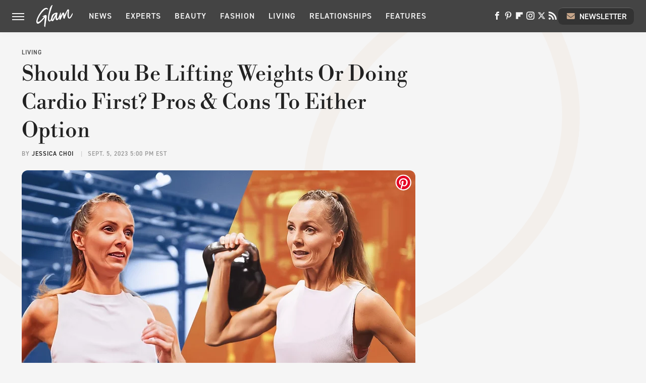

--- FILE ---
content_type: text/html; charset=UTF-8
request_url: https://www.glam.com/1383217/weights-or-cardio-first-pros-cons/
body_size: 18194
content:
<!DOCTYPE html>
<html xmlns="http://www.w3.org/1999/xhtml" lang="en-US">
<head>
            
        <!-- START email detection/removal script -->
        <script>
            !function(){"use strict";function e(e){const t=e.match(/((?=([a-z0-9._!#$%+^&*()[\]<>-]+))@[a-z0-9._-]+\.[a-z0-9._-]+)/gi);return t?t[0]:""}function t(t){return e(a(t.toLowerCase()))}function a(e){return e.replace(/\s/g,"")}async function n(e){const t={sha256Hash:"",sha1Hash:""};if(!("msCrypto"in window)&&"https:"===location.protocol&&"crypto"in window&&"TextEncoder"in window){const a=(new TextEncoder).encode(e),[n,c]=await Promise.all([s("SHA-256",a),s("SHA-1",a)]);t.sha256Hash=n,t.sha1Hash=c}return t}async function s(e,t){const a=await crypto.subtle.digest(e,t);return Array.from(new Uint8Array(a)).map(e=>("00"+e.toString(16)).slice(-2)).join("")}function c(e){let t=!0;return Object.keys(e).forEach(a=>{0===e[a].length&&(t=!1)}),t}function i(e,t,a){e.splice(t,1);const n="?"+e.join("&")+a.hash;history.replaceState(null,"",n)}var o={checkEmail:e,validateEmail:t,trimInput:a,hashEmail:n,hasHashes:c,removeEmailAndReplaceHistory:i,detectEmails:async function(){const e=new URL(window.location.href),a=Array.from(e.searchParams.entries()).map(e=>`=`);let s,o;const r=["adt_eih","sh_kit"];if(a.forEach((e,t)=>{const a=decodeURIComponent(e),[n,c]=a.split("=");if("adt_ei"===n&&(s={value:c,index:t,emsrc:"url"}),r.includes(n)){o={value:c,index:t,emsrc:"sh_kit"===n?"urlhck":"urlh"}}}),s)t(s.value)&&n(s.value).then(e=>{if(c(e)){const t={value:e,created:Date.now()};localStorage.setItem("adt_ei",JSON.stringify(t)),localStorage.setItem("adt_emsrc",s.emsrc)}});else if(o){const e={value:{sha256Hash:o.value,sha1Hash:""},created:Date.now()};localStorage.setItem("adt_ei",JSON.stringify(e)),localStorage.setItem("adt_emsrc",o.emsrc)}s&&i(a,s.index,e),o&&i(a,o.index,e)},cb:"adthrive"};const{detectEmails:r,cb:l}=o;r()}();
        </script>
        <!-- END email detection/removal script -->
        <!-- AdThrive Head Tag Manual -->
        <script data-no-optimize="1" data-cfasync="false">
            (function(w, d) {
                w.adthrive = w.adthrive || {};
                w.adthrive.cmd = w.
                    adthrive.cmd || [];
                w.adthrive.plugin = 'adthrive-ads-manual';
                w.adthrive.host = 'ads.adthrive.com';var s = d.createElement('script');
                s.async = true;
                s.referrerpolicy='no-referrer-when-downgrade';
                s.src = 'https://' + w.adthrive.host + '/sites/685c38c7e882c802d5f7ae50/ads.min.js?referrer=' + w.encodeURIComponent(w.location.href) + '&cb=' + (Math.floor(Math.random() * 100) + 1);
                var n = d.getElementsByTagName('script')[0];
                n.parentNode.insertBefore(s, n);
            })(window, document);
        </script>
        <!-- End of AdThrive Head Tag -->            <link rel="preload" href="/wp-content/themes/unified/css/article.glam.min.css?design=3&v=1769008544" as="style"><link rel="preload" href="https://www.glam.com/img/gallery/should-you-be-lifting-weights-or-doing-cardio-first-pros-cons-to-either-option/intro-1693586590.sm.webp" as="image">
<link class="preloadFont" rel="preload" href="https://www.glam.com/font/libre-bodoni-semibold.woff2" as="font" crossorigin>
<link class="preloadFont" rel="preload" href="https://www.glam.com/font/din-2014-demibold.woff2" as="font" crossorigin>
<link class="preloadFont" rel="preload" href="https://www.glam.com/font/din-2014-regular.woff2" as="font" crossorigin>

        <link rel="stylesheet" type="text/css" href="/wp-content/themes/unified/css/article.glam.min.css?design=3&v=1769008544" />
        <meta http-equiv="Content-Type" content="text/html; charset=utf8" />
        <meta name="viewport" content="width=device-width, initial-scale=1.0">
        <meta http-equiv="Content-Security-Policy" content="block-all-mixed-content" />
        <meta http-equiv="X-UA-Compatible" content="IE=10" />
        
        
                <meta name="robots" content="max-image-preview:large">
        <meta name="thumbnail" content="https://www.glam.com/img/gallery/should-you-be-lifting-weights-or-doing-cardio-first-pros-cons-to-either-option/l-intro-1693586590.jpg">
        <title>Should You Be Lifting Weights Or Doing Cardio First? Pros &amp; Cons To Either Option</title>
        <meta name='description' content="It&#39;s not just enough to go for a power walk or a jog. While cardio exercise does work your muscles, strength training is also vital in keeping up your health." />
        <meta property="mrf:tags" content="Content Type:;Primary Category:Living;Category:Living;Headline Approver:Unknown;Trello Board:;Important Topic:False" />
        
                <meta property="og:site_name" content="Glam" />
        <meta property="og:title" content="Should You Be Lifting Weights Or Doing Cardio First? Pros & Cons To Either Option - Glam">
        <meta property="og:image" content="https://www.glam.com/img/gallery/should-you-be-lifting-weights-or-doing-cardio-first-pros-cons-to-either-option/l-intro-1693586590.jpg" />
        <meta property="og:description" content="It&#39;s not just enough to go for a power walk or a jog. While cardio exercise does work your muscles, strength training is also vital in keeping up your health.">
        <meta property="og:type" content="article">
        <meta property="og:url" content="https://www.glam.com/1383217/weights-or-cardio-first-pros-cons/">
                <meta name="twitter:title" content="Should You Be Lifting Weights Or Doing Cardio First? Pros & Cons To Either Option - Glam">
        <meta name="twitter:description" content="It&#39;s not just enough to go for a power walk or a jog. While cardio exercise does work your muscles, strength training is also vital in keeping up your health.">
        <meta name="twitter:site" content="@glam">
        <meta name="twitter:card" content="summary_large_image">
        <meta name="twitter:image" content="https://www.glam.com/img/gallery/should-you-be-lifting-weights-or-doing-cardio-first-pros-cons-to-either-option/l-intro-1693586590.jpg">
            <meta property="article:published_time" content="2023-09-05T21:00:00+00:00" />
    <meta property="article:modified_time" content="2023-09-05T21:00:00+00:00" />
    <meta property="article:author" content="Jessica Choi" />
        
        <link rel="shortcut icon" href="https://www.glam.com/img/glam-favicon-448x448.png">
        <link rel="icon" href="https://www.glam.com/img/glam-favicon-448x448.png">
        <link rel="canonical" href="https://www.glam.com/1383217/weights-or-cardio-first-pros-cons/"/>
        <link rel="alternate" type="application/rss+xml" title="Living - Glam" href="https://www.glam.com/category/living/feed/" />

        
        <script type="application/ld+json">{"@context":"http:\/\/schema.org","@type":"Article","mainEntityOfPage":{"@type":"WebPage","@id":"https:\/\/www.glam.com\/1383217\/weights-or-cardio-first-pros-cons\/","url":"https:\/\/www.glam.com\/1383217\/weights-or-cardio-first-pros-cons\/","breadcrumb":{"@type":"BreadcrumbList","itemListElement":[{"@type":"ListItem","position":1,"item":{"@id":"https:\/\/www.glam.com\/category\/living\/","name":"Living"}}]}},"isAccessibleForFree":true,"headline":"Should You Be Lifting Weights Or Doing Cardio First? Pros &amp; Cons To Either Option","image":{"@type":"ImageObject","url":"https:\/\/www.glam.com\/img\/gallery\/should-you-be-lifting-weights-or-doing-cardio-first-pros-cons-to-either-option\/l-intro-1693586590.jpg","height":898,"width":1600},"datePublished":"2023-09-05T21:00:00+00:00","dateModified":"2023-09-05T21:00:00+00:00","author":[{"@type":"Person","name":"Jessica Choi","description":"Jessica started her writing career in 2021 at Screen Rant, where she delved into all things reality television-related. During her time there, she had the pleasure of interviewing members of \"The Challenge: USA\" and cast members of \"Southern Charm.\" The following year, Jessica joined Nicki Swift's news team and covered a broad range of entertainment topics, from breaking news to celebrity profiles.","url":"https:\/\/www.glam.com\/author\/jessicachoi\/","knowsAbout":["Permanent Makeup","Strength Training Exercises","Skincare"],"alumniOf":{"@type":"Organization","name":"Queens College"},"sameAs":["https:\/\/www.instagram.com\/jessicachoiwrites","https:\/\/www.linkedin.com\/in\/freelance-writer-beauty-health-entertainment-content-copy\/"]}],"publisher":{"@type":"Organization","address":{"@type":"PostalAddress","streetAddress":"11787 Lantern Road #201","addressLocality":"Fishers","addressRegion":"IN","postalCode":"46038","addressCountry":"US"},"contactPoint":{"@type":"ContactPoint","telephone":"(908) 514-8038","contactType":"customer support","email":"staff@glam.com"},"publishingPrinciples":"https:\/\/www.glam.com\/policies\/","@id":"https:\/\/www.glam.com\/","name":"Glam","url":"https:\/\/www.glam.com\/","logo":{"@type":"ImageObject","url":"https:\/\/www.glam.com\/img\/glam-share-image-1280x720.png","caption":"Glam Logo"},"description":"Covering the latest beauty and fashion trends, relationship advice, wellness tips and more - all from the Glam experts since 2003.","sameAs":["https:\/\/www.facebook.com\/byGlamInc","https:\/\/www.pinterest.com\/glampins","https:\/\/flipboard.com\/@glaminc","https:\/\/www.instagram.com\/you.are.glam","https:\/\/twitter.com\/glam","https:\/\/subscribe.glam.com\/newsletter"]},"description":"It&#39;s not just enough to go for a power walk or a jog. While cardio exercise does work your muscles, strength training is also vital in keeping up your health."}</script>
                </head>
<body>
<div id="wrapper">
    <div class="page-wrap">
        <header id="header" class="">
            <div class="nav-drop">
                <div class="jcf-scrollable">
                    <div class="aside-holder">
                                    <nav id="aside-nav">
                <div class="nav-top">
                    <div class="logo">
                        <a href="/" class="logo-holder">
                            <img src="https://www.glam.com/img/glam-logo-white.svg" alt="Glam" width="72" height="45">
                        </a>
                        <a href="#" class="nav-opener close"></a>
                    </div>
                </div>
                
                <ul class="main-nav"><li class="navlink navlink-news"><a href="/category/news/">News</a><input type="checkbox" id="subnav-button-news"><label for="subnav-button-news"></label><ul class="main-nav"><li class="subnavlink navlink-news-celebrities"><a href="/category/news-celebrities/">Celebrities</a></li><li class="subnavlink navlink-brand-news"><a href="/category/brand-news/">Brand News</a></li><li class="subnavlink navlink-trends"><a href="/category/trends/">Trends</a></li><li class="subnavlink navlink-news-culture"><a href="/category/news-culture/">Culture</a></li></ul></li><li class="navlink navlink-experts"><a href="/category/experts/">Experts</a></li><li class="navlink navlink-beauty"><a href="/category/beauty/">Beauty</a><input type="checkbox" id="subnav-button-beauty"><label for="subnav-button-beauty"></label><ul class="main-nav"><li class="subnavlink navlink-skin-beauty"><a href="/category/skin-beauty/">Skin</a></li><li class="subnavlink navlink-hair"><a href="/category/hair/">Hair</a></li><li class="subnavlink navlink-makeup"><a href="/category/makeup/">Makeup</a></li><li class="subnavlink navlink-nails"><a href="/category/nails/">Nails</a></li><li class="subnavlink navlink-celebrity-beauty"><a href="/category/celebrity-beauty/">Celebrity Beauty</a></li></ul></li><li class="navlink navlink-fashion"><a href="/category/fashion/">Fashion</a><input type="checkbox" id="subnav-button-fashion"><label for="subnav-button-fashion"></label><ul class="main-nav"><li class="subnavlink navlink-fashion-trends"><a href="/category/fashion-trends/">Fashion Trends</a></li><li class="subnavlink navlink-celebrity-fashion"><a href="/category/celebrity-fashion/">Celebrity Fashion</a></li></ul></li><li class="navlink navlink-living"><a href="/category/living/">Living</a><input type="checkbox" id="subnav-button-living"><label for="subnav-button-living"></label><ul class="main-nav"><li class="subnavlink navlink-books"><a href="/category/books/">Books</a></li></ul></li><li class="navlink navlink-relationships"><a href="/category/relationships/">Relationships</a><input type="checkbox" id="subnav-button-relationships"><label for="subnav-button-relationships"></label><ul class="main-nav"><li class="subnavlink navlink-dating"><a href="/category/dating/">Dating</a></li><li class="subnavlink navlink-marriage"><a href="/category/marriage/">Marriage</a></li></ul></li><li class="navlink navlink-features"><a href="/category/features/">Features</a></li></ul>        <ul class="social-buttons">
            <li><a href="http://www.facebook.com/byGlamInc" target="_blank" title="Facebook" aria-label="Facebook"><svg class="icon"><use xlink:href="#facebook"></use></svg></a></li><li><a href="https://www.pinterest.com/glampins" target="_blank" title="Pinterest" aria-label="Pinterest"><svg class="icon"><use xlink:href="#pinterest"></use></svg></a></li><li><a href="https://flipboard.com/@glaminc" target="_blank" title="Flipboard" aria-label="Flipboard"><svg class="icon"><use xlink:href="#flipboard"></use></svg></a></li><li><a href="https://www.instagram.com/you.are.glam" target="_blank" title="Instagram" aria-label="Instagram"><svg class="icon"><use xlink:href="#instagram"></use></svg></a></li><li><a href="https://twitter.com/glam" target="_blank" title="Twitter" aria-label="Twitter"><svg class="icon"><use xlink:href="#twitter"></use></svg></a></li><li><a href="/feed/" target="_blank" title="RSS" aria-label="RSS"><svg class="icon"><use xlink:href="#rss"></use></svg></a></li>
            
            <li class="menu-btn newsletter-btn"><a href="https://subscribe.glam.com/newsletter?utm_source=glam&utm_medium=side-nav" target="_blank" title="Newsletter" aria-label="Newsletter"><svg class="icon"><use xlink:href="#revue"></use></svg>Newsletter</a></li>
        </ul>            <ul class="info-links">
                <li class="info-link first-info-link"><a href="/about/">About</a></li>
                <li class="info-link"><a href="/policies/">Editorial Policies</a></li>
                <li class="info-link"><a href="/reviews-policy-guidelines/">Reviews Policy</a></li>
                <li class="info-link"><a href="/our-experts/">Our Experts</a></li>
                <li class="info-link"><a href="https://www.static.com/glam-privacy-policy" target="_blank">Privacy Policy</a></a>
                <li class="info-link"><a href="https://www.static.com/terms" target="_blank">Terms of Use</a></li>
            </ul>
            </nav>                        <div class="nav-bottom">
                            <span class="copyright-info">&copy; 2026                                <a href="https://www.static.com/" target="_blank">Static Media</a>. All Rights Reserved
                            </span>
                        </div>
                    </div>
                </div>
            </div>
            <div id="bg"></div>
         
            <div id="header-container">
                <div id="hamburger-holder">
                    <div class="hamburger nav-opener"></div>
                </div>

                    <div id="logo" class="top-nav-standard">
        <a href="/"><img src="https://www.glam.com/img/glam-logo-white.svg" alt="Glam" width="72" height="45"></a>
    </div>
                <div id="logo-icon" class="top-nav-scrolled">
                    <a href="/" >
                        <img src="https://www.glam.com/img/glam-icon-white.svg" alt="Glam" width="22" height="36">                    </a>
                </div>

                <div id="top-nav-title" class="top-nav-scrolled">Should You Be Lifting Weights Or Doing Cardio First? Pros & Cons To Either Option</div>

                            <div id="top-nav" class="top-nav-standard">
                <nav id="top-nav-holder">
                    
                    <a href="/category/news/" class="navlink-news">News</a>
<a href="/category/experts/" class="navlink-experts">Experts</a>
<a href="/category/beauty/" class="navlink-beauty">Beauty</a>
<a href="/category/fashion/" class="navlink-fashion">Fashion</a>
<a href="/category/living/" class="navlink-living">Living</a>
<a href="/category/relationships/" class="navlink-relationships">Relationships</a>
<a href="/category/features/" class="navlink-features">Features</a>

                </nav>
            </div>                <svg width="0" height="0" class="hidden">
            <symbol version="1.1" xmlns="http://www.w3.org/2000/svg" viewBox="0 0 16 16" id="rss">
    <path d="M2.13 11.733c-1.175 0-2.13 0.958-2.13 2.126 0 1.174 0.955 2.122 2.13 2.122 1.179 0 2.133-0.948 2.133-2.122-0-1.168-0.954-2.126-2.133-2.126zM0.002 5.436v3.067c1.997 0 3.874 0.781 5.288 2.196 1.412 1.411 2.192 3.297 2.192 5.302h3.080c-0-5.825-4.739-10.564-10.56-10.564zM0.006 0v3.068c7.122 0 12.918 5.802 12.918 12.932h3.076c0-8.82-7.176-16-15.994-16z"></path>
</symbol>
        <symbol xmlns="http://www.w3.org/2000/svg" viewBox="0 0 512 512" id="twitter">
    <path d="M389.2 48h70.6L305.6 224.2 487 464H345L233.7 318.6 106.5 464H35.8L200.7 275.5 26.8 48H172.4L272.9 180.9 389.2 48zM364.4 421.8h39.1L151.1 88h-42L364.4 421.8z"></path>
</symbol>
        <symbol xmlns="http://www.w3.org/2000/svg" viewBox="0 0 32 32" id="facebook">
    <path d="M19 6h5V0h-5c-3.86 0-7 3.14-7 7v3H8v6h4v16h6V16h5l1-6h-6V7c0-.542.458-1 1-1z"></path>
</symbol>
        <symbol xmlns="http://www.w3.org/2000/svg" viewBox="0 0 14 14" id="flipboard">
    <path d="m 6.9999999,0.99982 5.9993001,0 0,1.99835 0,1.99357 -1.993367,0 -1.9980673,0 -0.014998,1.99357 -0.01,1.99835 -1.9980669,0.01 -1.9933674,0.0146 -0.014998,1.99835 -0.01,1.99357 -1.9834686,0 -1.9836686,0 0,-6.00006 0,-5.99994 5.9992001,0 z"></path>
</symbol>
        <symbol viewBox="0 0 24 24" xmlns="http://www.w3.org/2000/svg" id="instagram">
    <path d="M17.3183118,0.0772036939 C18.5358869,0.132773211 19.3775594,0.311686093 20.156489,0.614412318 C20.9357539,0.917263935 21.5259307,1.30117806 22.1124276,1.88767349 C22.6988355,2.47414659 23.0827129,3.06422396 23.3856819,3.84361655 C23.688357,4.62263666 23.8672302,5.46418415 23.9227984,6.68172489 C23.9916356,8.19170553 24,8.72394829 24,11.9999742 C24,15.2760524 23.9916355,15.808302 23.9227954,17.3182896 C23.8672306,18.5358038 23.6883589,19.3773584 23.3855877,20.1566258 C23.0826716,20.9358162 22.6987642,21.5259396 22.1124276,22.1122749 C21.5259871,22.6987804 20.9357958,23.0827198 20.1563742,23.3856323 C19.3772192,23.6883583 18.5357324,23.8672318 17.3183209,23.9227442 C15.8086874,23.9916325 15.2765626,24 12,24 C8.72343739,24 8.19131258,23.9916325 6.68172382,23.9227463 C5.46426077,23.8672314 4.62270711,23.6883498 3.84342369,23.3855738 C3.0641689,23.0827004 2.47399369,22.6987612 1.88762592,22.1123283 C1.30117312,21.525877 0.91721975,20.9357071 0.614318116,20.1563835 C0.311643016,19.3773633 0.132769821,18.5358159 0.0772038909,17.3183251 C0.0083529426,15.8092887 0,15.2774634 0,11.9999742 C0,8.7225328 0.00835296697,8.19071076 0.0772047368,6.68165632 C0.132769821,5.46418415 0.311643016,4.62263666 0.614362729,3.84350174 C0.91719061,3.06430165 1.30113536,2.4741608 1.88757245,1.88772514 C2.47399369,1.30123879 3.0641689,0.917299613 3.84345255,0.614414972 C4.62236201,0.311696581 5.46409415,0.132773979 6.68163888,0.0772035898 C8.19074867,0.00835221992 8.72252573,0 12,0 C15.2774788,0 15.8092594,0.00835235053 17.3183118,0.0772036939 Z M12,2.66666667 C8.75959504,2.66666667 8.26400713,2.67445049 6.80319929,2.74109814 C5.87614637,2.78341009 5.31952221,2.90172878 4.80947575,3.09995521 C4.37397765,3.26922052 4.09725505,3.44924273 3.77324172,3.77329203 C3.44916209,4.09737087 3.26913181,4.37408574 3.09996253,4.80937168 C2.90169965,5.31965737 2.78340891,5.87618164 2.74109927,6.80321713 C2.67445122,8.26397158 2.66666667,8.75960374 2.66666667,11.9999742 C2.66666667,15.2403924 2.67445121,15.7360281 2.74109842,17.1967643 C2.78340891,18.1238184 2.90169965,18.6803426 3.09990404,19.1904778 C3.26914133,19.6259017 3.44919889,19.9026659 3.77329519,20.2267614 C4.09725505,20.5507573 4.37397765,20.7307795 4.80932525,20.8999863 C5.31971515,21.0982887 5.87621193,21.2165784 6.80323907,21.2588497 C8.26460439,21.3255353 8.76051223,21.3333333 12,21.3333333 C15.2394878,21.3333333 15.7353956,21.3255353 17.1968056,21.2588476 C18.123775,21.216579 18.6802056,21.0982995 19.1905083,20.9000309 C19.6260288,20.7307713 19.9027426,20.5507596 20.2267583,20.226708 C20.5507492,19.9027179 20.7308046,19.6259456 20.9000375,19.1906283 C21.0983009,18.6803412 21.2165908,18.1238118 21.2588986,17.196779 C21.3255376,15.7350718 21.3333333,15.2390126 21.3333333,11.9999742 C21.3333333,8.76098665 21.3255376,8.26493375 21.2589016,6.80323567 C21.2165911,5.87618164 21.0983004,5.31965737 20.9001178,4.80957831 C20.7308131,4.37403932 20.550774,4.09729207 20.2267583,3.77324038 C19.9027658,3.44924868 19.6260264,3.26922777 19.1905015,3.09996643 C18.6803988,2.90171817 18.1238378,2.78341062 17.1967608,2.74109868 C15.7359966,2.67445057 15.2404012,2.66666667 12,2.66666667 Z M12,18.2222222 C8.56356156,18.2222222 5.77777778,15.4364384 5.77777778,12 C5.77777778,8.56356156 8.56356156,5.77777778 12,5.77777778 C15.4364384,5.77777778 18.2222222,8.56356156 18.2222222,12 C18.2222222,15.4364384 15.4364384,18.2222222 12,18.2222222 Z M12,15.5555556 C13.9636791,15.5555556 15.5555556,13.9636791 15.5555556,12 C15.5555556,10.0363209 13.9636791,8.44444444 12,8.44444444 C10.0363209,8.44444444 8.44444444,10.0363209 8.44444444,12 C8.44444444,13.9636791 10.0363209,15.5555556 12,15.5555556 Z M18.2222222,7.11111111 C17.4858426,7.11111111 16.8888889,6.51415744 16.8888889,5.77777778 C16.8888889,5.04139811 17.4858426,4.44444444 18.2222222,4.44444444 C18.9586019,4.44444444 19.5555556,5.04139811 19.5555556,5.77777778 C19.5555556,6.51415744 18.9586019,7.11111111 18.2222222,7.11111111 Z"/>
</symbol>
         <symbol xmlns="http://www.w3.org/2000/svg" viewBox="0 0 448 512" id="linkedin">
    <path d="M100.3 448H7.4V148.9h92.9zM53.8 108.1C24.1 108.1 0 83.5 0 53.8a53.8 53.8 0 0 1 107.6 0c0 29.7-24.1 54.3-53.8 54.3zM447.9 448h-92.7V302.4c0-34.7-.7-79.2-48.3-79.2-48.3 0-55.7 37.7-55.7 76.7V448h-92.8V148.9h89.1v40.8h1.3c12.4-23.5 42.7-48.3 87.9-48.3 94 0 111.3 61.9 111.3 142.3V448z"/>
</symbol>
        <symbol xmlns="http://www.w3.org/2000/svg" viewBox="0 0 240.1 113.49" id="muckrack">
    <path class="b" d="M223.2,73.59c11.2-7.6,16.8-20.3,16.9-33.3C240.1,20.39,226.8.09,199.4.09c-8.35-.1-18.27-.1-28.14-.07-9.86.02-19.66.07-27.76.07v113.4h29.6v-35h17l17.1,35h30.6l.8-5-18.7-33.4c2.5-.8,3.3-1.5,3.3-1.5ZM199,54.29h-25.8v-29.7h25.8c8.4,0,12.3,7.4,12.3,14.6s-4.1,15.1-12.3,15.1Z"/><polygon class="b" points="0 .14 10.9 .14 64.5 49.24 117.9 .14 129.3 .14 129.3 113.34 99.7 113.34 99.7 54.24 66.1 83.74 62.7 83.74 29.6 54.24 29.6 113.34 0 113.34 0 .14"/>
</symbol>
        <symbol xmlns="http://www.w3.org/2000/svg" viewBox="7 2 2 12" id="youtube">
    <path d="M15.841 4.8c0 0-0.156-1.103-0.637-1.587-0.609-0.637-1.291-0.641-1.603-0.678-2.237-0.163-5.597-0.163-5.597-0.163h-0.006c0 0-3.359 0-5.597 0.163-0.313 0.038-0.994 0.041-1.603 0.678-0.481 0.484-0.634 1.587-0.634 1.587s-0.159 1.294-0.159 2.591v1.213c0 1.294 0.159 2.591 0.159 2.591s0.156 1.103 0.634 1.588c0.609 0.637 1.409 0.616 1.766 0.684 1.281 0.122 5.441 0.159 5.441 0.159s3.363-0.006 5.6-0.166c0.313-0.037 0.994-0.041 1.603-0.678 0.481-0.484 0.637-1.588 0.637-1.588s0.159-1.294 0.159-2.591v-1.213c-0.003-1.294-0.162-2.591-0.162-2.591zM6.347 10.075v-4.497l4.322 2.256-4.322 2.241z"></path>
</symbol>
        <symbol xmlns="http://www.w3.org/2000/svg" viewBox="0 0 512 512" id="pinterest">
    <g>
    <path d="M220.646,338.475C207.223,408.825,190.842,476.269,142.3,511.5
            c-14.996-106.33,21.994-186.188,39.173-270.971c-29.293-49.292,3.518-148.498,65.285-124.059
            c76.001,30.066-65.809,183.279,29.38,202.417c99.405,19.974,139.989-172.476,78.359-235.054
            C265.434-6.539,95.253,81.775,116.175,211.161c5.09,31.626,37.765,41.22,13.062,84.884c-57.001-12.65-74.005-57.6-71.822-117.533
            c3.53-98.108,88.141-166.787,173.024-176.293c107.34-12.014,208.081,39.398,221.991,140.376
            c15.67,113.978-48.442,237.412-163.23,228.529C258.085,368.704,245.023,353.283,220.646,338.475z">
    </path>
    </g>
</symbol>
        <symbol xmlns="http://www.w3.org/2000/svg" viewBox="0 0 32 32" id="tiktok">
    <path d="M 22.472559,-3.8146973e-6 C 23.000559,4.5408962 25.535059,7.2481962 29.941559,7.5361962 v 5.1073998 c -2.5536,0.2496 -4.7905,-0.5856 -7.3922,-2.1601 v 9.5523 c 0,12.1348 -13.2292004,15.927 -18.5478004,7.2291 -3.4177,-5.597 -1.3248,-15.4181 9.6387004,-15.8117 v 5.3857 c -0.8352,0.1344 -1.728,0.3456 -2.5441,0.6241 -2.4384004,0.8256 -3.8209004,2.3712 -3.4369004,5.0977 0.7392,5.2226 10.3204004,6.7682 9.5235004,-3.4369 V 0.00959619 h 5.2898 z" />
</symbol>
        <symbol xmlns="http://www.w3.org/2000/svg" viewBox="0 0 32 32" id="twitch">
    <path d="M3 0l-3 5v23h8v4h4l4-4h5l9-9v-19h-27zM26 17l-5 5h-5l-4 4v-4h-6v-18h20v13z"></path><path d="M19 8h3v8h-3v-8z"></path><path d="M13 8h3v8h-3v-8z"></path>
</symbol>
        <symbol xmlns="http://www.w3.org/2000/svg" viewBox="0 0 512.016 512.016" id="snapchat" >
    <g>
        <g>
            <path d="M500.459,375.368c-64.521-10.633-93.918-75.887-97.058-83.294c-0.06-0.145-0.307-0.666-0.375-0.819
                c-3.234-6.571-4.036-11.904-2.347-15.838c3.388-8.013,17.741-12.553,26.931-15.462c2.586-0.836,5.009-1.604,6.938-2.372
                c18.586-7.339,27.913-16.717,27.716-27.895c-0.179-8.866-7.134-17.007-17.434-20.651c-3.55-1.485-7.774-2.295-11.887-2.295
                c-2.842,0-7.066,0.401-11.102,2.287c-7.868,3.678-14.865,5.658-20.156,5.888c-2.355-0.094-4.139-0.486-5.427-0.922
                c0.162-2.79,0.35-5.658,0.529-8.585l0.094-1.493c2.193-34.807,4.915-78.123-6.673-104.081
                c-34.27-76.834-106.999-82.807-128.478-82.807l-10.018,0.094c-21.436,0-94.029,5.965-128.265,82.756
                c-11.614,26.018-8.866,69.316-6.664,104.115c0.213,3.422,0.427,6.758,0.614,10.01c-1.468,0.503-3.584,0.947-6.46,0.947
                c-6.161,0-13.542-1.997-21.931-5.922c-12.126-5.683-34.295,1.911-37.291,17.647c-1.63,8.516,1.801,20.796,27.383,30.908
                c1.988,0.785,4.489,1.587,7.561,2.56c8.576,2.722,22.929,7.27,26.325,15.266c1.681,3.951,0.879,9.284-2.662,16.512
                c-1.263,2.944-31.65,72.124-98.765,83.174c-6.963,1.143-11.93,7.322-11.537,14.353c0.111,1.954,0.563,3.917,1.399,5.897
                c5.641,13.193,27.119,22.349,67.55,28.766c0.887,2.295,1.92,7.006,2.509,9.737c0.853,3.9,1.749,7.927,2.97,12.1
                c1.229,4.224,4.881,11.307,15.445,11.307c3.575,0,7.714-0.811,12.211-1.681c6.468-1.271,15.309-2.995,26.274-2.995
                c6.084,0,12.416,0.546,18.825,1.604c12.092,2.005,22.699,9.506,35.004,18.202c18.116,12.809,34.586,22.605,67.524,22.605
                c0.87,0,1.732-0.026,2.577-0.085c1.22,0.06,2.449,0.085,3.695,0.085c28.851,0,54.246-7.62,75.494-22.63
                c11.742-8.311,22.835-16.162,34.935-18.176c6.426-1.058,12.766-1.604,18.85-1.604c10.513,0,18.901,1.348,26.385,2.816
                c5.06,0.998,9.02,1.476,12.672,1.476c7.373,0,12.8-4.053,14.874-11.127c1.195-4.113,2.091-8.021,2.961-12.015
                c0.461-2.125,1.57-7.211,2.509-9.66c39.851-6.34,60.203-15.138,65.835-28.297c0.845-1.894,1.34-3.9,1.476-6.033
                C512.372,382.707,507.422,376.529,500.459,375.368z"/>
        </g>
    </g>
</symbol>
        <symbol xmlns="http://www.w3.org/2000/svg" viewBox="0 0 192 192" id="threads">
    <path d="M141.537 88.9883C140.71 88.5919 139.87 88.2104 139.019 87.8451C137.537 60.5382 122.616 44.905 97.5619 44.745C97.4484 44.7443 97.3355 44.7443 97.222 44.7443C82.2364 44.7443 69.7731 51.1409 62.102 62.7807L75.881 72.2328C81.6116 63.5383 90.6052 61.6848 97.2286 61.6848C97.3051 61.6848 97.3819 61.6848 97.4576 61.6855C105.707 61.7381 111.932 64.1366 115.961 68.814C118.893 72.2193 120.854 76.925 121.825 82.8638C114.511 81.6207 106.601 81.2385 98.145 81.7233C74.3247 83.0954 59.0111 96.9879 60.0396 116.292C60.5615 126.084 65.4397 134.508 73.775 140.011C80.8224 144.663 89.899 146.938 99.3323 146.423C111.79 145.74 121.563 140.987 128.381 132.296C133.559 125.696 136.834 117.143 138.28 106.366C144.217 109.949 148.617 114.664 151.047 120.332C155.179 129.967 155.42 145.8 142.501 158.708C131.182 170.016 117.576 174.908 97.0135 175.059C74.2042 174.89 56.9538 167.575 45.7381 153.317C35.2355 139.966 29.8077 120.682 29.6052 96C29.8077 71.3178 35.2355 52.0336 45.7381 38.6827C56.9538 24.4249 74.2039 17.11 97.0132 16.9405C119.988 17.1113 137.539 24.4614 149.184 38.788C154.894 45.8136 159.199 54.6488 162.037 64.9503L178.184 60.6422C174.744 47.9622 169.331 37.0357 161.965 27.974C147.036 9.60668 125.202 0.195148 97.0695 0H96.9569C68.8816 0.19447 47.2921 9.6418 32.7883 28.0793C19.8819 44.4864 13.2244 67.3157 13.0007 95.9325L13 96L13.0007 96.0675C13.2244 124.684 19.8819 147.514 32.7883 163.921C47.2921 182.358 68.8816 191.806 96.9569 192H97.0695C122.03 191.827 139.624 185.292 154.118 170.811C173.081 151.866 172.51 128.119 166.26 113.541C161.776 103.087 153.227 94.5962 141.537 88.9883ZM98.4405 129.507C88.0005 130.095 77.1544 125.409 76.6196 115.372C76.2232 107.93 81.9158 99.626 99.0812 98.6368C101.047 98.5234 102.976 98.468 104.871 98.468C111.106 98.468 116.939 99.0737 122.242 100.233C120.264 124.935 108.662 128.946 98.4405 129.507Z" />
</symbol>
        <symbol xmlns="http://www.w3.org/2000/svg" viewBox="0 0 512 512" id="bluesky">
    <path d="M111.8 62.2C170.2 105.9 233 194.7 256 242.4c23-47.6 85.8-136.4 144.2-180.2c42.1-31.6 110.3-56 110.3 21.8c0 15.5-8.9 130.5-14.1 149.2C478.2 298 412 314.6 353.1 304.5c102.9 17.5 129.1 75.5 72.5 133.5c-107.4 110.2-154.3-27.6-166.3-62.9l0 0c-1.7-4.9-2.6-7.8-3.3-7.8s-1.6 3-3.3 7.8l0 0c-12 35.3-59 173.1-166.3 62.9c-56.5-58-30.4-116 72.5-133.5C100 314.6 33.8 298 15.7 233.1C10.4 214.4 1.5 99.4 1.5 83.9c0-77.8 68.2-53.4 110.3-21.8z"/>
</symbol>
        <symbol xmlns="http://www.w3.org/2000/svg" viewBox="0 0 618 478" id="google">
    <path d="M617.84 456.59C617.82 467.86 608.68 477 597.41 477.02H20.43C9.16 477 0.02 467.86 0 456.59V20.43C0.02 9.16 9.16 0.02 20.43 0H597.41C608.68 0.02 617.82 9.16 617.84 20.43V456.59ZM516.79 342.6V302.74C516.79 301.26 515.59 300.06 514.11 300.06H335.02V345.46H514.11C515.61 345.44 516.82 344.2 516.79 342.7C516.79 342.67 516.79 342.64 516.79 342.6ZM544.02 256.35V216.31C544.04 214.83 542.86 213.61 541.38 213.59C541.37 213.59 541.35 213.59 541.34 213.59H335.02V258.99H541.34C542.79 259.02 543.99 257.86 544.02 256.41C544.02 256.36 544.02 256.32 544.02 256.27V256.36V256.35ZM516.79 170.1V129.88C516.79 128.4 515.59 127.2 514.11 127.2H335.02V172.6H514.11C515.56 172.58 516.74 171.42 516.79 169.97V170.11V170.1ZM180.59 218.08V258.93H239.6C234.74 283.9 212.77 302.01 180.59 302.01C144.24 300.72 115.81 270.2 117.11 233.84C118.34 199.3 146.05 171.59 180.59 170.36C196.12 170.1 211.13 175.97 222.35 186.7L253.49 155.6C233.78 137.06 207.65 126.88 180.59 127.18C120.42 127.18 71.64 175.96 71.64 236.13C71.64 296.3 120.42 345.08 180.59 345.08C240.76 345.08 285 300.82 285 238.49C284.96 231.59 284.39 224.69 283.27 217.88L180.59 218.06V218.08Z"/>
</symbol>
        <symbol id="website" viewBox="0 0 17 17" xmlns="http://www.w3.org/2000/svg">
    <path fill-rule="evenodd" clip-rule="evenodd" d="M1.91041 1.47245C3.56879 -0.185927 6.25755 -0.185927 7.91592 1.47245L10.9186 4.47521C12.577 6.13361 12.577 8.82231 10.9186 10.4807C10.5041 10.8954 9.83185 10.8954 9.41728 10.4807C9.00271 10.0661 9.00271 9.39389 9.41728 8.97932C10.2465 8.15019 10.2465 6.80573 9.41728 5.97659L6.41454 2.97383C5.58535 2.14465 4.24097 2.14465 3.41178 2.97383C2.58261 3.80302 2.58261 5.1474 3.41178 5.97659L4.16248 6.72728C4.57708 7.14185 4.57707 7.81407 4.16248 8.22864C3.74789 8.64321 3.07569 8.64321 2.6611 8.22864L1.91041 7.47796C0.252031 5.81959 0.252031 3.13083 1.91041 1.47245ZM7.91592 5.9766C8.33049 6.39116 8.33049 7.06339 7.91592 7.47796C7.08678 8.3072 7.08678 9.65155 7.91592 10.4807L10.9186 13.4835C11.7479 14.3127 13.0922 14.3127 13.9215 13.4835C14.7506 12.6543 14.7506 11.3099 13.9215 10.4807L13.1708 9.73C12.7561 9.31544 12.7561 8.64321 13.1708 8.22864C13.5854 7.81407 14.2575 7.81407 14.6722 8.22864L15.4228 8.97932C17.0812 10.6377 17.0812 13.3265 15.4228 14.9849C13.7645 16.6433 11.0757 16.6433 9.41728 14.9849L6.41455 11.9822C4.75618 10.3238 4.75618 7.63498 6.41455 5.9766C6.82912 5.562 7.50135 5.562 7.91592 5.9766Z"/>
</symbol>
            <symbol xmlns="http://www.w3.org/2000/svg" viewBox="0 0 512 512" id="revue">
        <path d="M48 64C21.5 64 0 85.5 0 112c0 15.1 7.1 29.3 19.2 38.4L236.8 313.6c11.4 8.5 27 8.5 38.4 0L492.8 150.4c12.1-9.1 19.2-23.3 19.2-38.4c0-26.5-21.5-48-48-48H48zM0 176V384c0 35.3 28.7 64 64 64H448c35.3 0 64-28.7 64-64V176L294.4 339.2c-22.8 17.1-54 17.1-76.8 0L0 176z"/>
    </symbol>
        
        
        
        <symbol xmlns="http://www.w3.org/2000/svg" viewBox="0 0 16 16" id="advertise">
            <g clip-path="url(#clip0_1911_5435)">
            <path fill-rule="evenodd" clip-rule="evenodd" d="M12 1.40497L2.26973 4.27073L0 2.34144V12.6558L2.26967 10.7271L3.84476 11.191V14.1933C3.84529 15.229 4.55813 16.067 5.43904 16.0676H9.23405C9.67247 16.0682 10.0745 15.8571 10.3609 15.5183C10.6488 15.1814 10.8284 14.709 10.8278 14.1932V13.2478L12 13.593V1.40497ZM5.09306 14.5997C5.00434 14.4935 4.95039 14.3537 4.94986 14.1932V11.5168L9.72281 12.9219V14.1932C9.72227 14.3537 9.66885 14.4935 9.5796 14.5997C9.48985 14.7047 9.37052 14.7676 9.23409 14.7676H5.4391C5.30214 14.7676 5.18281 14.7047 5.09306 14.5997Z" />
            <path d="M13 1.11045L17 -0.067627V15.0654L13 13.8875V1.11045Z" />
            </g>
            <defs>
            <clipPath id="clip0_1911_5435">
            <rect width="16" height="16" fill="white"/>
            </clipPath>
            </defs>
        </symbol>
    
</svg>                    <nav id="social-nav-holder" class="top-nav-standard">
        <ul class="social-buttons">
            <li><a href="http://www.facebook.com/byGlamInc" target="_blank" title="Facebook" aria-label="Facebook"><svg class="icon"><use xlink:href="#facebook"></use></svg></a></li><li><a href="https://www.pinterest.com/glampins" target="_blank" title="Pinterest" aria-label="Pinterest"><svg class="icon"><use xlink:href="#pinterest"></use></svg></a></li><li><a href="https://flipboard.com/@glaminc" target="_blank" title="Flipboard" aria-label="Flipboard"><svg class="icon"><use xlink:href="#flipboard"></use></svg></a></li><li><a href="https://www.instagram.com/you.are.glam" target="_blank" title="Instagram" aria-label="Instagram"><svg class="icon"><use xlink:href="#instagram"></use></svg></a></li><li><a href="https://twitter.com/glam" target="_blank" title="Twitter" aria-label="Twitter"><svg class="icon"><use xlink:href="#twitter"></use></svg></a></li><li><a href="/feed/" target="_blank" title="RSS" aria-label="RSS"><svg class="icon"><use xlink:href="#rss"></use></svg></a></li>
            
            <li class="menu-btn newsletter-btn"><a href="https://subscribe.glam.com/newsletter?utm_source=glam&utm_medium=top-nav" target="_blank" title="Newsletter" aria-label="Newsletter"><svg class="icon"><use xlink:href="#revue"></use></svg>Newsletter</a></li>
        </ul>
    </nav>
                                <div id="top-nav-share" class="top-nav-scrolled"></div>
	                        </div>
            <div id="is-tablet"></div>
            <div id="is-mobile"></div>
        </header>
<main id="main" role="main" class="infinite gallery" data-post-type="articles">
    <div class="holder">
        <div id="content" class="article">
            

            <article class="news-post">
    
    
    <ul class="breadcrumbs"><li>
<a href="/category/living/">Living</a> </li></ul>
                <div class="news-article">
                <h1 class="title-gallery" data-post-id="1383217" id="title-gallery" data-author="Jessica Choi" data-category="living" data-content_type="" data-mod_date="2023-09-05" data-layout="Infinite" data-post_id="1383217" data-pub_date="2023-09-05" data-day="Tuesday" data-dayhour="Tuesday-5PM" data-pubhour="5PM" data-num_slides="5" data-num_words="1000" data-pitcher="Unknown" data-trello_board="">Should You Be Lifting Weights Or Doing Cardio First? Pros &amp; Cons To Either Option</h1>
            </div>

    
                <div class="news-article">
                
                                <div class="byline-container">
                    <div class="byline-text-wrap">
                        <span class="byline-by">By</span> <a href="/author/jessicachoi/" class="byline-author">Jessica Choi</a>
                        
                        <span class="byline-slash"></span>
                        <span class="byline-timestamp">
                            <time datetime="2023-09-05T21:00:00+00:00">Sept. 5, 2023 5:00 pm EST</time></span>
                        
                    </div>
                    
                </div>
                                <div class="slide-key image-holder gallery-image-holder credit-image-wrap lead-image-holder" data-post-url="https://www.glam.com/1383217/weights-or-cardio-first-pros-cons/" data-post-title="Should You Be Lifting Weights Or Doing Cardio First? Pros &amp; Cons To Either Option" data-slide-num="0" data-post-id="1383217">
                                         <div class="pin-button"><a data-pin-do="buttonBookmark" data-pin-tall="true" data-pin-height="28" data-pin-round="true" data-pin-save="true" href="https://www.pinterest.com/pin/create/button/?utm_source=PT-addon&amp;utm_medium=Social-Distribution&amp;utm_campaign=image-save" target="_blank"></a></div>
                                             <picture id="p2ec7cfe1a3ab2275de64d2160801b585">
                                                    <source media="(min-width: 429px)" srcset="https://www.glam.com/img/gallery/should-you-be-lifting-weights-or-doing-cardio-first-pros-cons-to-either-option/intro-1693586590.webp" type="image/webp">
                            <source media="(max-width: 428px)" srcset="https://www.glam.com/img/gallery/should-you-be-lifting-weights-or-doing-cardio-first-pros-cons-to-either-option/intro-1693586590.sm.webp" type="image/webp">
                        <img class="gallery-image " src="https://www.glam.com/img/gallery/should-you-be-lifting-weights-or-doing-cardio-first-pros-cons-to-either-option/intro-1693586590.jpg" data-slide-url="https://www.glam.com/1383217/weights-or-cardio-first-pros-cons/" data-post-id="1383217" data-slide-num="0" data-slide-title="Should You Be Lifting Weights Or Doing Cardio First? Pros &amp; Cons To Either Option: " width="780" height="438" alt="Woman running and lifting a kettlebell">
                    </source></source></picture>
                    <span class="gallery-image-credit">Static Media / Shutterstock</span>
                    </div>
				            <div class="columns-holder ">
                <p class="disclaimer"><small>We may receive a commission on purchases made from links.</small></p>
                        <div class="raptive-video-player"></div>
                <p dir="ltr">We all know that for a well-rounded exercise regime, we need to do both cardio and strength training. Cardio workouts are meant to get your heart pumping and have a host of benefits — not only do they help keep your heart healthy, but they also improve your brain function, keep your joints fresh, and improve your overall mood, per <a href="https://health.clevelandclinic.org/the-many-benefits-of-a-cardio-workout/" target="_blank">the Cleveland Clinic</a>. "Try getting in a 30-minute workout five or more days a week that raises your heart rate for the duration of the activity," clinical exercise physiologist Dr. Erik Van Iterson advises.</p>
<p dir="ltr">It's not just enough to go for a power walk or a jog, however. While cardio exercise does work your muscles, strength training is also vital in keeping up your health. <a href="https://www.glam.com/1156758/if-weight-lifting-workouts-seem-intimidating-our-tips-will-help-you-get-started/" target="_blank">Weight-lifting workouts may seem intimidating</a>, but they're just as important as cardio. Besides making you stronger and more toned, building muscles helps burn more calories while you're resting and strengthens your bones, <a href="https://www.healthline.com/health/fitness/benefits-of-strength-training#benefits" target="_blank">Healthline</a> states. Strength training also improves your balance, which helps reduce your risk of injury when you work out. With so many of us crammed for time to fit in a workout, it's easier to do cardio and weight training in the same session. So, which one do we do first? Well, the answer all depends on your fitness goals.</p>

            </div>
            </div>

            <div class="news-article">
                
                <h2 class="">Pros for lifting weights before cardio</h2>
                                <div class="slide-key image-holder gallery-image-holder credit-image-wrap " data-post-url="https://www.glam.com/1383217/weights-or-cardio-first-pros-cons/" data-post-title="Should You Be Lifting Weights Or Doing Cardio First? Pros &amp; Cons To Either Option" data-slide-num="1" data-post-id="1383217">
                                         <div class="pin-button"><a data-pin-do="buttonBookmark" data-pin-tall="true" data-pin-height="28" data-pin-round="true" data-pin-save="true" href="https://www.pinterest.com/pin/create/button/?utm_source=PT-addon&amp;utm_medium=Social-Distribution&amp;utm_campaign=image-save" target="_blank"></a></div>
                                             <picture id="p65a5c54d5bcb4c3ac3148ebf22868f8b">
                                                    <source media="(min-width: 429px)" srcset="https://www.glam.com/img/gallery/should-you-be-lifting-weights-or-doing-cardio-first-pros-cons-to-either-option/pros-for-lifting-weights-before-cardio-1693586590.webp" type="image/webp">
                            <source media="(max-width: 428px)" srcset="https://www.glam.com/img/gallery/should-you-be-lifting-weights-or-doing-cardio-first-pros-cons-to-either-option/pros-for-lifting-weights-before-cardio-1693586590.sm.webp" type="image/webp">
                        <img class="gallery-image " src="https://www.glam.com/img/gallery/should-you-be-lifting-weights-or-doing-cardio-first-pros-cons-to-either-option/pros-for-lifting-weights-before-cardio-1693586590.jpg" data-slide-url="https://www.glam.com/1383217/weights-or-cardio-first-pros-cons/" data-post-id="1383217" data-slide-num="1" data-slide-title="Should You Be Lifting Weights Or Doing Cardio First? Pros &amp; Cons To Either Option: Pros for lifting weights before cardio" width="780" height="438" alt="Woman lifting heavy weights">
                    </source></source></picture>
                    <span class="gallery-image-credit">Kupicoo/Getty Images</span>
                    </div>
				            <div class="columns-holder ">
                <p dir="ltr">When it comes to strength training, personal trainer Eric Bowling shared with <a href="https://www.womenshealthmag.com/fitness/a28641741/cardio-before-after-weights/" target="_blank">Women's Health</a>, "Ideally, I suggest weight training three times per week, as this frequency has been shown to be an effective strategy when it comes to muscle building and fat loss." If your goal is to build muscle, Bowling advises lifting weights before cardio in order to get the most out of your energy. "If you prioritize weightlifting over cardio, you can focus more brain power on lifting those weights correctly versus going into a session sweaty and out of breath, unable to perform as well, and upping your risk due to fatigue," he stated.</p>
<p dir="ltr">Doing weight training before cardio preserves glycogen, which is a form of glucose that your body needs for energy. "You will have your best performance if you do [weightlifting] when you have the most fuel available. If you do cardio first, you will deplete some of that glycogen, decreasing your energy. And that will make weightlifting more challenging," trainer Danny King told <a href="https://www.goodrx.com/well-being/movement-exercise/cardio-before-or-after-weights" target="_blank">GoodRx</a>. Lifting weights first also helps burn more fat when it comes time for your cardio, so while getting your heart rate up is best for overall weight loss, pumping iron before a run has its benefits.</p>

            </div>
            </div>

            <div class="news-article">
                
                <h2 class="">Cons of weight training before cardio</h2>
                                <div class="slide-key image-holder gallery-image-holder credit-image-wrap " data-post-url="https://www.glam.com/1383217/weights-or-cardio-first-pros-cons/" data-post-title="Should You Be Lifting Weights Or Doing Cardio First? Pros &amp; Cons To Either Option" data-slide-num="2" data-post-id="1383217">
                                         <div class="pin-button"><a data-pin-do="buttonBookmark" data-pin-tall="true" data-pin-height="28" data-pin-round="true" data-pin-save="true" href="https://www.pinterest.com/pin/create/button/?utm_source=PT-addon&amp;utm_medium=Social-Distribution&amp;utm_campaign=image-save" target="_blank"></a></div>
                                             <picture id="p3fa9ea4479cd09a9d73b6415f27830d7">
                                                    <source media="(min-width: 429px)" srcset="https://www.glam.com/img/gallery/should-you-be-lifting-weights-or-doing-cardio-first-pros-cons-to-either-option/cons-of-weight-training-before-cardio-1693586590.webp" type="image/webp">
                            <source media="(max-width: 428px)" srcset="https://www.glam.com/img/gallery/should-you-be-lifting-weights-or-doing-cardio-first-pros-cons-to-either-option/cons-of-weight-training-before-cardio-1693586590.sm.webp" type="image/webp">
                        <img class="gallery-image " src="https://www.glam.com/img/gallery/should-you-be-lifting-weights-or-doing-cardio-first-pros-cons-to-either-option/cons-of-weight-training-before-cardio-1693586590.jpg" data-slide-url="https://www.glam.com/1383217/weights-or-cardio-first-pros-cons/" data-post-id="1383217" data-slide-num="2" data-slide-title="Should You Be Lifting Weights Or Doing Cardio First? Pros &amp; Cons To Either Option: Cons of weight training before cardio" width="780" height="438" alt="Woman looking tired on the treadmill">
                    </source></source></picture>
                    <span class="gallery-image-credit">Antonio_diaz/Getty Images</span>
                    </div>
				            <div class="columns-holder ">
                <p dir="ltr">If your focus is on endurance training, doing weight training before cardio may not leave you with enough energy for your workout. According to <a href="https://r.bttn.io?btn_ref=org-225e4e0aac880b8f&amp;btn_url=https%3A%2F%2Fwww.nike.com%2Fa%2Fcardio-before-after-weight-training&amp;btn_pub_ref=1383217-in_text-3" target="_blank" rel="sponsored nofollow">Nike</a>, if you're gearing up for a marathon, you should put cardio as your main priority. In a <a href="https://www.ncbi.nlm.nih.gov/pmc/articles/PMC4327368/" target="_blank">2014 study</a> published in the Journal of Human Kinetics, those who did strength training prior to their endurance workout fatigued faster during a cycling test. "[When] you're training for a marathon or any long-distance run, I would prioritize your run before strength training so you can focus on that without the distraction of your legs being fatigued," certified trainer Betina Gozo told <a href="https://www.shape.com/fitness/tips/cardio-before-or-after-weights" target="_blank">Shape</a>.</p>
<p dir="ltr">Jumping right into weight training without warming up your body can also lead to injuries. After a cardio workout, your muscles will be relaxed and primed to lift heavy weights. Even if you spend just 5-10 minutes doing jumping jacks to get your heart rate going, your muscles will thank you later.</p>

            </div>
            </div>

            <div class="news-article">
                
                <h2 class="">Pros for getting your cardio sesh in before weight training</h2>
                                <div class="slide-key image-holder gallery-image-holder credit-image-wrap " data-post-url="https://www.glam.com/1383217/weights-or-cardio-first-pros-cons/" data-post-title="Should You Be Lifting Weights Or Doing Cardio First? Pros &amp; Cons To Either Option" data-slide-num="3" data-post-id="1383217">
                                         <div class="pin-button"><a data-pin-do="buttonBookmark" data-pin-tall="true" data-pin-height="28" data-pin-round="true" data-pin-save="true" href="https://www.pinterest.com/pin/create/button/?utm_source=PT-addon&amp;utm_medium=Social-Distribution&amp;utm_campaign=image-save" target="_blank"></a></div>
                                             <picture id="p96f9e15015c67019d9d2a24f2ad22da0">
                                                    <source media="(min-width: 429px)" srcset="https://www.glam.com/img/gallery/should-you-be-lifting-weights-or-doing-cardio-first-pros-cons-to-either-option/pros-for-getting-your-cardio-sesh-in-before-weight-training-1693586590.webp" type="image/webp">
                            <source media="(max-width: 428px)" srcset="https://www.glam.com/img/gallery/should-you-be-lifting-weights-or-doing-cardio-first-pros-cons-to-either-option/pros-for-getting-your-cardio-sesh-in-before-weight-training-1693586590.sm.webp" type="image/webp">
                        <img class="gallery-image " src="https://www.glam.com/img/gallery/should-you-be-lifting-weights-or-doing-cardio-first-pros-cons-to-either-option/pros-for-getting-your-cardio-sesh-in-before-weight-training-1693586590.jpg" data-slide-url="https://www.glam.com/1383217/weights-or-cardio-first-pros-cons/" data-post-id="1383217" data-slide-num="3" data-slide-title="Should You Be Lifting Weights Or Doing Cardio First? Pros &amp; Cons To Either Option: Pros for getting your cardio sesh in before weight training" width="780" height="438" alt="Woman on exercise bike">
                    </source></source></picture>
                    <span class="gallery-image-credit">Day Of Victory Studio/Shutterstock</span>
                    </div>
				            <div class="columns-holder ">
                <p dir="ltr">When it comes to lifting weights or cardio, many people prefer one over the other. If you're not a big fan of aerobic exercise, it may be best to tackle that first before heading to the weights rack. Doing cardio first can also get you mentally and physically ready for weight training and "prepares your body to do difficult, complex exercises and conditions your heart to pump more blood," nutritionist Jim White stated to <a href="https://www.prevention.com/fitness/fitness-tips/a44580198/cardio-before-or-after-weights/" target="_blank">Prevention</a>.</p>
<p dir="ltr">If your main goal is to lose weight, you'll want to prioritize cardio over weight training. While gaining muscle is key in reaching and maintaining your weight, it's the heavy heart-pumping workouts that shed pounds. "Minute per minute, cardio burns more calories, so it works best for reducing fat mass and body mass," Cris Slentz, assistant professor of medicine at Duke University, told <a href="https://www.cnn.com/2017/03/06/health/cardio-lifting-weight-loss-partner/index.html" target="_blank">CNN</a>. However, he stressed that weightlifting was crucial for overall fitness. "Resistance training is important for maintaining lean body mass, strength, and function, and being functionally fit is important for daily living no matter what your size," he continued.</p>

            </div>
            </div>

            <div class="news-article">
                
                <h2 class="">Cons of doing cardio before weights</h2>
                                <div class="slide-key image-holder gallery-image-holder credit-image-wrap " data-post-url="https://www.glam.com/1383217/weights-or-cardio-first-pros-cons/" data-post-title="Should You Be Lifting Weights Or Doing Cardio First? Pros &amp; Cons To Either Option" data-slide-num="4" data-post-id="1383217">
                                         <div class="pin-button"><a data-pin-do="buttonBookmark" data-pin-tall="true" data-pin-height="28" data-pin-round="true" data-pin-save="true" href="https://www.pinterest.com/pin/create/button/?utm_source=PT-addon&amp;utm_medium=Social-Distribution&amp;utm_campaign=image-save" target="_blank"></a></div>
                                             <picture id="pce58b49bfd296987ac1301760568a69a">
                                                    <source media="(min-width: 429px)" srcset="https://www.glam.com/img/gallery/should-you-be-lifting-weights-or-doing-cardio-first-pros-cons-to-either-option/cons-of-doing-cardio-before-weights-1693586590.webp" type="image/webp">
                            <source media="(max-width: 428px)" srcset="https://www.glam.com/img/gallery/should-you-be-lifting-weights-or-doing-cardio-first-pros-cons-to-either-option/cons-of-doing-cardio-before-weights-1693586590.sm.webp" type="image/webp">
                        <img class="gallery-image " src="https://www.glam.com/img/gallery/should-you-be-lifting-weights-or-doing-cardio-first-pros-cons-to-either-option/cons-of-doing-cardio-before-weights-1693586590.jpg" loading="lazy" data-slide-url="https://www.glam.com/1383217/weights-or-cardio-first-pros-cons/" data-post-id="1383217" data-slide-num="4" data-slide-title="Should You Be Lifting Weights Or Doing Cardio First? Pros &amp; Cons To Either Option: Cons of doing cardio before weights" width="780" height="438" alt="Woman lifting dumbells">
                    </source></source></picture>
                    <span class="gallery-image-credit">Ardasavasciogullari/Getty Images</span>
                    </div>
				            <div class="columns-holder ">
                <p dir="ltr">While it's important to do a warm-up before lifting weights, <a href="https://www.fitday.com/fitness-articles/fitness/why-cardio-shouldnt-be-performed-before-lifting-weights.html" target="_blank">Fit Day</a> warns that doing a heavy cardio session beforehand can lead to exhaustion, which causes your body to take longer to recover. Furthermore, <a href="https://www.glam.com/1093921/what-really-happens-to-your-body-if-you-stop-eating-carbs/" target="_blank">if you've stopped eating carbs</a>, by the time you finish your cardio workout, your body will have depleted itself of the fuel you'll need to lift weights. If you're looking to make some gains, you'll only want to do very light cardio to loosen up your body instead of going hardcore.</p>
<p dir="ltr">Most cardio workouts are on the longer side, so if you're strapped for time, you may not be able to do as many reps in the weight room as you'd like. <a href="https://www.livestrong.com/article/13769739-how-long-should-cardio-workouts-be/" target="_blank">Livestrong</a> states that 30 minutes of cardio a day should be your baseline goal. "That's the bare minimum if someone wants to have the minimum average risk of cardiovascular disease," dietician Paul Krieger shared. However, an effective weightlifting session can take up to an hour, per <a href="https://www.healthline.com/health/fitness/how-long-should-a-workout-last#weightlifting" target="_blank">Healthline</a>. To maximize your gym session, if you want to get the most out of your strength training, it may be better to lift weights first and then squeeze in your cardio at the end.</p>

            </div>
            </div>

    
</article>                        
            <div class="under-art" data-post-url="https://www.glam.com/1383217/weights-or-cardio-first-pros-cons/" data-post-title="Should You Be Lifting Weights Or Doing Cardio First? Pros & Cons To Either Option"> 
                
                <input type="hidden" class="next-article-url" value="https://www.glam.com/1129108/the-best-stretches-to-stay-flexible-during-your-wfh-day/"/>
                
        	</div>
            
            

        </div>
    </div>
    <div class="sidebar-container">
                <div id="floatingAd">
                    </div>
    </div>
    </main>

</div>
</div>

            
                        <script async src="https://www.googletagmanager.com/gtag/js?id=G-9FLZ4LFBR6"></script>
    <script>
        window.LooperConfig = window.LooperConfig || {};
        window.dataLayer = window.dataLayer || [];
        function gtag(){dataLayer.push(arguments);} 
        gtag('js', new Date());
        window.LooperConfig.ga4tag = "G-9FLZ4LFBR6";
        window.LooperConfig.ga4data = {"author":"Jessica Choi","category":"living","content_type":"","mod_date":"2023-09-05","layout":"Infinite","post_id":1383217,"pub_date":"2023-09-05","day":"Tuesday","dayhour":"Tuesday-5PM","pubhour":"5PM","num_slides":5,"num_words":1000,"pitcher":"Unknown","trello_board":""};
        window.LooperConfig.categories = ["Living"];
        window.LooperReady = function(){
            if ( typeof( window.LooperReadyInside ) !== 'undefined' ) {
                window.LooperReadyInside();
            }
            LooperConfig.params = false;
            try {
                LooperConfig.params = (new URL(document.location)).searchParams;
            } catch( e ) {
                //do nothing
            }
            
            var widgets = document.querySelectorAll(".zergnet-widget");
            var hasWidget = false;
            for ( i = 0; i < widgets.length; i++ ) {
                if ( !hasWidget && LoopGalObj.isVisible(widgets[i]) ) {
                    hasWidget = true;
                }
            }
            if (!hasWidget) {
                LooperConfig['ga4data']["ad_block"] = true;
            } else {
                LooperConfig['ga4data']["ad_block"] = false;
            }

            var validZSource = {"newsletter":"newsletter","flipboard":"flipboard","smartnews":"smartnews","smartnews_sponsored":"smartnews_sponsored","msnsyndicated":"msnsyndicated","newsbreakapp":"newsbreakapp","topbuzz":"topbuzz","zinf_abtest":"zinf_abtest","nexthighlights":"nexthighlights","fb":"fb","fb_ios":"fb_ios","fb_android":"fb_android","gemini":"gemini","facebook_organic":"facebook_organic","gdiscover_sponsored":"gdiscover_sponsored","googlenewsapp":"googlenewsapp","snapchat":"snapchat","dt_app":"dt_app","youtube":"youtube","opera":"opera","aol":"aol"};

            if (window.location.href.indexOf("zsource") !== -1) {
                var vars = {};
                var parts = window.location.href.replace(/[?&]+([^=&]+)=([^&]*)/gi, function (m, key, value) {
                    vars[key] = value.toLowerCase();
                });
                if (typeof( vars['zsource'] !== "undefined") && typeof( validZSource[vars['zsource']] ) !== "undefined") {
                    LooperConfig['zsource'] = validZSource[vars['zsource']];
                    document.cookie = "zsource=" + LooperConfig['zsource'] + "; path=/; max-age=600";
                }
            } else if (document.cookie.indexOf("zsource") !== -1) {
                var cookieval = document.cookie;
                var zsource = "";
                if (cookieval) {
                    var arr = cookieval.split(";");
                    if (arr.length) {
                        for (var i = 0; i < arr.length; i++) {
                            var keyval = arr[i].split("=");
                            if (keyval.length && keyval[0].indexOf("zsource") !== -1) {
                                zsource = keyval[1].trim();
                            }
                        }
                    }
                }
                if (typeof( validZSource[zsource] !== "undefined" )) {
                    LooperConfig['zsource'] = validZSource[zsource];
                }
            }

            if (typeof( LooperConfig['zsource'] ) !== "undefined") {
                LooperConfig['ga4data']["zsource"] = LooperConfig['zsource'];
            }

            // ga4 first view setup
            LooperConfig['ga4data']["first_view"] = false;
            var ga4CookieName = '_ga_9FLZ4LFBR6' ;

            let decodedCookie = decodeURIComponent(document.cookie);
            let decodedCookieArray = decodedCookie.split(';').map((d) => d.trim()).filter((d) => d.substring(0, ga4CookieName.length) === ga4CookieName);
            var isGa4CookiePresent =  decodedCookieArray.length > 0;
            if(!isGa4CookiePresent) {
                LooperConfig['ga4data']["first_view"] = true;
            }
            LooperConfig['ga4data']['send_page_view'] = false;
            
            LooperConfig['ga4data']['view_type'] = Looper.viewType;
            LooperConfig['ga4data']['last_id'] = Looper.lastID;
            LooperConfig['ga4data']['last_url'] = Looper.lastURL;
            LooperConfig['ga4data']['infinite_position'] = 0;
            
            gtag("config", LooperConfig.ga4tag, LooperConfig.ga4data);
            gtag("event", "page_view");
        };
    </script>
                <script type="text/javascript" src="/wp-content/themes/unified/js/loopgal.min.js?v=1763058001"></script>
        <script>
        (function(){
                    var config = {};
        config['v3UI'] = true;
config['doHeaderHide'] = true;

            window.LoopGalObj = new LoopGal( config );
                    window.Looper = new LoopEs();
        if ( typeof( LooperReady ) !== "undefined" ){
            LooperReady();
        }
        })();
        </script>
        <script type="text/javascript" async src="https://btloader.com/tag?o=5698917485248512&upapi=true&domain=glam.com"></script>

<script>!function(){"use strict";var e;e=document,function(){var t,n;function r(){var t=e.createElement("script");t.src="https://cafemedia-com.videoplayerhub.com/galleryplayer.js",e.head.appendChild(t)}function a(){var t=e.cookie.match("(^|[^;]+)\s*__adblocker\s*=\s*([^;]+)");return t&&t.pop()}function c(){clearInterval(n)}return{init:function(){var e;"true"===(t=a())?r():(e=0,n=setInterval((function(){100!==e&&"false" !== t || c(), "true" === t && (r(), c()), t = a(), e++}), 50))}}}().init()}();
</script>
        
        <script>
    (function(){
        !function(){"use strict";function e(e){var t=!(arguments.length>1&&void 0!==arguments[1])||arguments[1],c=document.createElement("script");c.src=e,t?c.type="module":(c.async=!0,c.type="text/javascript",c.setAttribute("nomodule",""));var n=document.getElementsByTagName("script")[0];n.parentNode.insertBefore(c,n)}!function(t,c){!function(t,c,n){var a,o,r;n.accountId=c,null!==(a=t.marfeel)&&void 0!==a||(t.marfeel={}),null!==(o=(r=t.marfeel).cmd)&&void 0!==o||(r.cmd=[]),t.marfeel.config=n;var i="https://sdk.mrf.io/statics";e("".concat(i,"/marfeel-sdk.js?id=").concat(c),!0),e("".concat(i,"/marfeel-sdk.es5.js?id=").concat(c),!1)}(t,c,arguments.length>2&&void 0!==arguments[2]?arguments[2]:{})}(window,3544,{} /*config*/)}();
     })();
</script>
        
<script type="text/javascript">
    (function (d) {
        var f = d.getElementsByTagName('SCRIPT')[0],
            p = d.createElement('SCRIPT');
        p.type = 'text/javascript';
        p.async = true;
        p.src = 'https://assets.pinterest.com/js/pinit.js';
        f.parentNode.insertBefore(p, f);
    })(document);
</script>
        
    <script async id="ebx" src="https://applets.ebxcdn.com/ebx.js"></script>

            <script>
    window.LooperConfig = window.LooperConfig || {};
    window.LooperConfig.clip = {"readmore":{"text":"Read More: "},"followus":{"text":"Follow Us: ","enabled":0},"visitus":{"text":"Visit Us At: ","enabled":0}};
    
</script>
</body>
</html>

--- FILE ---
content_type: text/plain; charset=utf-8
request_url: https://ads.adthrive.com/http-api/cv2
body_size: 5080
content:
{"om":["08a4f63d-32f8-43c6-ba84-b38f67d5c2d0","0929nj63","0a5c584c-10c8-4168-9e65-94f8b69d882f","0av741zl","0cd1f301-f6d7-4482-85bb-3052eb111beb","0iyi1awv","0pycs8g7","0v9iqcb6","0yr3r2xx","1","100a8a83-4a0e-4487-97b4-d5d672f6ce28","1028_8728253","1028_8739779","10310289136970_514411517","10310289136970_514411618","10ua7afe","110_576777115309199355","110_576997865985093510","110_594203329067174820","11142692","11509227","1185:1610326726","11896988","11964869","12010080","12010084","12010088","12168663","12169133","12171164","12171239","12176509","12219561","124682_699","124684_241","124843_10","124844_23","124848_8","124853_8","12491645","12952196","13mvd7kb","1610326628","1610326728","16kv3oel","16q1pwlq","17_23391206","17_23391215","17_24104657","17_24104699","17_24696336","17_24766936","17_24766952","17_24766984","17_24767203","17_24767233","17_24794129","17_24794140","1819l5qo","1891/84806","1891/84814","1blmvu4v","1ftzvfyu","1ko1lvdk","1kpjxj5u","202430_200_EAAYACogrPcXlVDpv4mCpFHbtASH4.EGy-m7zq791oD26KFcrCUyBCeqWqs_","206_538953","207bd12f-2e60-41a5-a60d-396d4756e017","2132:45327624","2132:45868995","2132:45999649","2132:46038967","2132:46039506","2149:12147059","2149:12168663","2249:553781814","2307:1819l5qo","2307:4etfwvf1","2307:4mmcjpc4","2307:4r4pgt0w","2307:5vb39qim","2307:794di3me","2307:7cmeqmw8","2307:7fmk89yf","2307:7xb3th35","2307:8linfb0q","2307:8orkh93v","2307:9krcxphu","2307:a566o9hb","2307:a8beztgq","2307:af9kspoi","2307:ahnxpq60","2307:bpecuyjx","2307:cv0h9mrv","2307:dsugp5th","2307:dxqefrvi","2307:ey8vsnzk","2307:f3tdw9f3","2307:fovbyhjn","2307:fqeh4hao","2307:gn3plkq1","2307:hfqgqvcv","2307:ij0o9c81","2307:innyfbu3","2307:iy6hsneq","2307:kl6f4xmt","2307:lshbpt6z","2307:o0qyxun9","2307:pap9q3pw","2307:pkydekxi","2307:plth4l1a","2307:r0u09phz","2307:revf1erj","2307:s4s41bit","2307:tdv4kmro","2307:u4atmpu4","2307:uivzqpih","2307:vmn1juoe","2307:wrcm5qch","2307:x5dl9hzy","2307:xhp8w5m8","2307:yass8yy7","2307:zbtz7ea1","2307:zqekf0vj","23786440","2409_15064_70_86128401","2409_25495_176_CR52092921","2409_25495_176_CR52092923","2409_25495_176_CR52092954","2409_25495_176_CR52092956","2409_25495_176_CR52092957","2409_25495_176_CR52092958","2409_25495_176_CR52092959","2409_25495_176_CR52150651","2409_25495_176_CR52153848","2409_25495_176_CR52153849","2409_25495_176_CR52178316","2409_25495_176_CR52178317","2409_25495_176_CR52186411","2409_25495_176_CR52188001","2409_25495_176_CR52236264","2409_25495_176_CR52236266","2409_25495_176_CR52236270","2409_25495_176_CR52236272","2409_25495_176_CR52236274","2409_25495_176_CR52236276","24594062","25","25_53v6aquw","25_87z6cimm","25_8b5u826e","25_9l06fx6u","25_m2n177jy","25_oz31jrd0","25_ti0s3bz3","25_utberk8n","25_yi6qlg3p","25_ztlksnbe","25_zwzjgvpw","262592","262808","2662_200562_8172720","2662_200562_8182931","2662_200562_8182933","2662_200562_8182956","2662_200562_T26343991","2676:86895130","2715_9888_262592","2760:176_CR52092957","2760:176_CR52150651","28925636","28933536","29402249","29414696","29414711","29_695879875","2_206_554471","2_206_554478","2bih8d5k","2pu0gomp","2xe5185b","308_125204_13","31809564","33419362","33603859","33605623","33627470","34182009","3490:CR52223710","3490:CR52223939","3646_185414_T26335189","3646_185414_T26469802","3658_104709_o0qyxun9","3658_150350_ay2adghj","3658_15038_roi78lwd","3658_15066_zbtz7ea1","3658_15078_fqeh4hao","3658_15078_revf1erj","3658_15106_u4atmpu4","3658_18008_ahnxpq60","3658_203382_f3tdw9f3","3658_203382_z2zvrgyz","3658_208141_kl6f4xmt","3658_22079_iy6hsneq","3658_584730_T26158974","3658_584923_T26160879","3658_62450_e9qxwwf1","3658_67113_8linfb0q","3658_67113_h4d8w3i0","381513943572","3858:9687143","3LMBEkP-wis","3aptpnuj","3v2n6fcp","3ws6ppdq","4083IP31KS13125134_8","409_225977","409_225988","409_226322","409_226342","409_226346","409_226352","409_227223","409_228367","409_228381","41532758","42569692","43919974","43a7ptxe","43jaxpr7","44023623","45327624","45327625","45563177","458901553568","46039891","46115315","46_12168663","47745534","481703827","48449219","485027845327","48594493","48629971","48673577","48700636","48700649","48739106","49123013","49869015","4a5e52b4-ac9c-4caa-92dc-b4eb2b65f94f","4fk9nxse","4n9mre1i","4yevyu88","4zai8e8t","501369","50479792","50923117","51372355","51372410","513e8657-0001-4daf-a96e-e7e211fdbd13","53v6aquw","5504:203508","5504:203525","5510:94sfd9g5","5510:ahnxpq60","5510:ay2adghj","5510:g53t89bp","5510:u4atmpu4","5532:553781814","55344638","553781814","554443","554459","554470","5563_66529_OAIP.9fe96f79334fc85c7f4f0d4e3e948900","55726194","557_409_216366","557_409_216486","557_409_216596","557_409_216598","557_409_220169","557_409_220344","557_409_225988","557_409_225992","557_409_228055","557_409_228064","557_409_228349","55826909","558_93_ahnxpq60","558_93_ascierwp","558_93_axihqhfq","558_93_u4atmpu4","558_93_yi6qlg3p","55961708","56341213","5670:8182933","56824595","5700:553781814","58310259131_553781814","59664236","59818357","59856354","59873223","60157548","60485583","60638194","60c8acc9-0996-4349-984b-e2788cca89b3","61213159","61231615","61444196","61524915","618576351","618876699","618980679","619089559","61916211","61916223","61916225","61916229","61926845","61932920","61932925","61932933","61xc53ii","62187798","6226508011","6226527043","6226527055","627301267","627309156","627309159","628013474","628015148","628086965","628153053","628153170","628153173","628222860","628223277","628360579","628360582","628683371","628687043","628687157","628687460","628687463","628841673","629007394","629168001","629168565","629171196","629171202","629488423","630928655","63117005","63123386","6365_61796_742174851279","6365_61796_784844652399","6365_61796_784880274628","6365_61796_785360426836","6365_61796_785451798380","636910768489","652348590","6547_67916_OOlP1rr9hmMMg4sZIyqU","6547_67916_tSIHdv4grSeioRUWHOdg","659216891404","663777304","673375558002","680_99480_700109389","690_99485_1610326628","690_99485_1610326728","697189859","697189985","697189989","697189994","697190050","697876985","697876986","697876994","6b68c7d4-7487-470e-9de8-f9292906783f","6e325fbe-1f3e-4fab-906f-dd49f6d1301a","6ejtrnf9","6mrds7pc","6tj9m7jw","6wclm3on","6z26stpw","6zt4aowl","700109389","702423494","702834487","704238225","704615586","704890558","704890663","705115523","705127202","705161643","705555311","706320056","707166651","7354_138543_85445183","74243_74_18364017","74243_74_18364062","74243_74_18364087","74243_74_18364134","74wv3qdx","7732580","78827816","78827832","79096186","793266583179","793303802137","794di3me","7969_149355_44765314","7c298meqmw8","7cmeqmw8","7fc6xgyo","7fmk89yf","7x298b3th35","7xb3th35","7yz8chnz","80j1gs7p","8154364","8172741","8193076","8193078","81x4dv6q","82286845","84578441","85943196","86509222","86509229","86925905","86925932","86925934","86925937","8b5u826e","8linfb0q","8o298rkh93v","8orkh93v","901d40b3-dcc0-42e7-8727-78c63ffed55e","9057/0328842c8f1d017570ede5c97267f40d","9057/0da634e56b4dee1eb149a27fcef83898","9057/211d1f0fa71d1a58cabee51f2180e38f","9057/37a3ff30354283181bfb9fb2ec2f8f75","9057/9ced2f4f99ea397df0e0f394c2806693","9057/b232bee09e318349723e6bde72381ba0","90_12452426","90_12491645","90_12491655","90_12491687","95e77c76-ef1a-4f5d-accd-4f16b89fc35b","965gfa0s","9687143","97_8193073","97_8193078","98768594-ab4d-4d50-9269-71401ff0e5b3","9925w9vu","99q18eux","9d5f8vic","9vtd24w4","HFN_IsGowZU","NplsJAxRH1w","a3ts2hcp","a566o9hb","a6c44865-73fc-4e66-814f-6fb57c6516e0","a7wye4jw","a8beztgq","af9kspoi","ahnxpq60","ascierwp","ax298ihqhfq","axihqhfq","ay2adghj","b0gepiko","bd5xg6f6","bf298wolqbx","bpecuyjx","c25t9p0u","c7z0h277","cc319c4d-928a-4119-bd4b-01216ca1dcc3","cr-1oplzoysuatj","cr-2azmi2ttubwe","cr-6ovjht2eu9vd","cr-6ovjht2euatj","cr-6ovjht2eubxe","cr-99bo9kj0ubwe","cr-9c9oz1dauatj","cr-9c_uyzk7qv8qeuzu","cr-aaqt0j5subwj","cr-aaqt0j8yubwj","cr-aav1zf7subwj","cr-aav22g2yubwj","cr-aavwye0xubwj","cr-aavwye1qubwj","cr-aaw20e1subwj","cr-aaw20e1wubwj","cr-aaw20e2pubwj","cr-aaw20e2vubwj","cr-aawz2m5qubwj","cr-aawz2m5xubwj","cr-aawz3f0wubwj","cr-aawz3f4wubwj","cr-aawz3fzwubwj","cr-ccr05f6rv7uiu","cr-e7uuzf2qx9v","cr-g7ywwk5qvft","cr-ghun4f53ubwe","cr-h6q46o706lrgv2","cr-ne3xetzcuatj","cr-xria0y0zuatj","cv0h9mrv","cymho2zs","d45ba38f-2356-4050-8cbf-e38ad50188aa","de66hk0y","dsugp5th","duovgl0f","e9qxwwf1","echvksei","edspht56","ef266k2o","enu91vr1","f3h9fqou","f3tdw9f3","f44385c1-8070-431b-8725-af1c415ce556","f8e4ig0n","ff37f68c-1919-48f4-a59c-ef35ef776db5","fjp0ceax","fq298eh4hao","fqeh4hao","funmfj04","g4iapksj","g53t89bp","g729849lgab","g749lgab","g80wmwcu","galtir63","ge4kwk32","gjwam5dw","gn3plkq1","h0zwvskc","h1m1w12p","h4d8w3i0","hf298qgqvcv","hffavbt7","hfqgqvcv","hgrz3ggo","hueqprai","hxxrc6st","i2aglcoy","i3eq1qy6","i90isgt0","iaqttatc","ipv3g3eh","iqdsx7qh","j4r0agpc","jsy1a3jk","k2xfz54q","kl6f4xmt","knoebx5v","l2zwpdg7","l4p5cwls","ll77hviy","lshbpt6z","lxlnailk","m2n177jy","mhk98j8a","mohri2dm","muvxy961","n3egwnq7","n8w0plts","nc40urjq","ntjn5z55","nv5uhf1y","o2s05iig","o54qvth1","o705c5j6","of8dd9pr","off735cj","omlkxvu8","oz31jrd0","p0298odjzyt","p91c42i1","pa298p9q3pw","pap9q3pw","pi6u4hm4","pi9dvb89","pkydekxi","pl298th4l1a","plth4l1a","poc1p809","ppn03peq","pz8lwofu","q9plh3qd","qrq3651p","qt09ii59","revf1erj","risjxoqk","rnvjtx7r","rrlikvt1","rtmkehen","rtxq1ut9","s37ll62x","s4s41bit","sbkk6qvv","sslkianq","t58xxlzd","t73gfjqn","t7d69r6a","ti0s3bz3","tzngt86j","u30fsj32","u4atmpu4","u8px4ucu","uivzqpih","uvzw7l54","v705kko8","v8w9dp3o","vdcb5d4i","vmn1juoe","w1ws81sy","w3ez2pdd","wr298cm5qch","wrcm5qch","wu5qr81l","x420t9me","xh298p8w5m8","xhp8w5m8","xjtl1v34","xncaqh7c","y141rtv6","ygwxiaon","yi6qlg3p","z0t9f1cw","zfexqyi5","zw6jpag6","zwzjgvpw","7979132","7979135"],"pmp":[],"adomains":["123notices.com","1md.org","about.bugmd.com","acelauncher.com","adameve.com","akusoli.com","allyspin.com","askanexpertonline.com","atomapplications.com","bassbet.com","betsson.gr","biz-zone.co","bizreach.jp","braverx.com","bubbleroom.se","bugmd.com","buydrcleanspray.com","byrna.com","capitaloneshopping.com","clarifion.com","combatironapparel.com","controlcase.com","convertwithwave.com","cotosen.com","countingmypennies.com","cratedb.com","croisieurope.be","cs.money","dallasnews.com","definition.org","derila-ergo.com","dhgate.com","dhs.gov","displate.com","easyprint.app","easyrecipefinder.co","fabpop.net","familynow.club","fla-keys.com","folkaly.com","g123.jp","gameswaka.com","getbugmd.com","getconsumerchoice.com","getcubbie.com","gowavebrowser.co","gowdr.com","gransino.com","grosvenorcasinos.com","guard.io","hero-wars.com","holts.com","instantbuzz.net","itsmanual.com","jackpotcitycasino.com","justanswer.com","justanswer.es","la-date.com","lightinthebox.com","liverrenew.com","local.com","lovehoney.com","lulutox.com","lymphsystemsupport.com","manualsdirectory.org","meccabingo.com","medimops.de","mensdrivingforce.com","millioner.com","miniretornaveis.com","mobiplus.me","myiq.com","national-lottery.co.uk","naturalhealthreports.net","nbliver360.com","nikke-global.com","nordicspirit.co.uk","nuubu.com","onlinemanualspdf.co","original-play.com","outliermodel.com","paperela.com","paradisestays.site","parasiterelief.com","peta.org","photoshelter.com","plannedparenthood.org","playvod-za.com","printeasilyapp.com","printwithwave.com","profitor.com","quicklearnx.com","quickrecipehub.com","rakuten-sec.co.jp","rangeusa.com","refinancegold.com","robocat.com","royalcaribbean.com","saba.com.mx","shift.com","simple.life","spinbara.com","systeme.io","taboola.com","tackenberg.de","temu.com","tenfactorialrocks.com","theoceanac.com","topaipick.com","totaladblock.com","usconcealedcarry.com","vagisil.com","vegashero.com","vegogarden.com","veryfast.io","viewmanuals.com","viewrecipe.net","votervoice.net","vuse.com","wavebrowser.co","wavebrowserpro.com","weareplannedparenthood.org","xiaflex.com","yourchamilia.com"]}